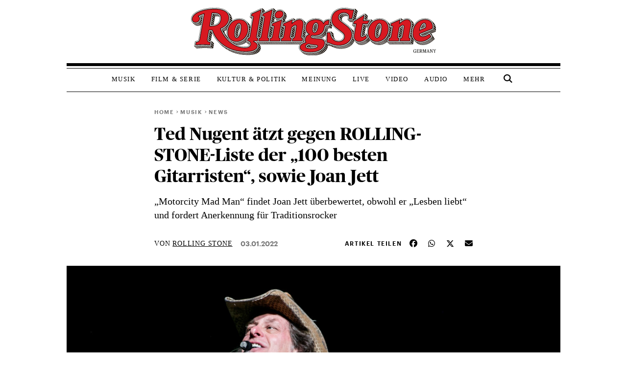

--- FILE ---
content_type: application/javascript
request_url: https://www.rollingstone.de/wp-content/plugins/asmb-facebook-embed-2023/facebook-embed-loader.js
body_size: 1170
content:
function log(msg, ...args) {
  console.log('[FB Embed Loader]', msg, ...args)
}

function injectFacebookSDK(callback) {
  if (typeof FB !== 'undefined' && FB.XFBML?.parse) {
    console.log('[FB Embed Loader] FB SDK already initialized')
    callback?.()
    return
  }

  // If script tag is in DOM but FB is not ready, wait and retry
  const existing = document.querySelector('script[src*="connect.facebook.net/sdk.js"]')
  if (existing && typeof FB === 'undefined') {
    console.log('[FB Embed Loader] SDK script in DOM but FB not ready — retrying...')
    waitForFB(callback)
    return
  }

  // Otherwise: inject fresh SDK
  const script = document.createElement('script')
  script.src = 'https://connect.facebook.net/de_DE/sdk.js#xfbml=1&version=v9.0'
  script.async = true
  script.defer = true
  script.onload = () => {
    console.log('[FB Embed Loader] SDK loaded via inject')
    waitForFB(callback)
  }
  document.body.appendChild(script)
  console.log('[FB Embed Loader] Injected SDK script')
}

function waitForFB(callback, attempt = 0) {
  if (typeof FB !== 'undefined' && FB.XFBML?.parse) {
    console.log('[FB Embed Loader] FB now available')
    callback?.()
    return
  }

  if (attempt > 10) {
    console.warn('[FB Embed Loader] FB SDK failed to initialize after waiting')
    return
  }

  setTimeout(() => {
    console.log(`[FB Embed Loader] Waiting for FB... attempt ${attempt + 1}`)
    waitForFB(callback, attempt + 1)
  }, 300)
}

function parseVisibleFacebookEmbeds() {
  const embeds = document.querySelectorAll('.fb-post')
  if (!embeds.length) {
    log('[FB Embed Loader] No .fb-post found')
    return
  }

  let parsed = 0
  embeds.forEach((el, i) => {
    const style = getComputedStyle(el)
    const isVisible = style.display !== 'none' && el.offsetParent !== null
    const isParsed = el.classList.contains('fb_iframe_widget')

    if (isVisible && !isParsed) {
      log(`[FB Embed Loader] Parsing visible embed #${i}`, el)
      parsed++
      injectFacebookSDK(() => {
        if (typeof FB !== 'undefined' && FB.XFBML?.parse) {
          FB.XFBML.parse()
        }
      })
    } else {
      log(`[FB Embed Loader] Embed #${i} is ${isVisible ? 'already parsed' : 'not visible'}, skipping`)
    }
  })

  if (parsed === 0) {
    log('[FB Embed Loader] No embeds needed parsing.')
  }
}

// Watch DOM for new .fb-post elements after consent
const observer = new MutationObserver((mutationsList) => {
  for (const mutation of mutationsList) {
    if (mutation.type === 'childList') {
      const addedNodes = [...mutation.addedNodes]
      const hasFacebookEmbed = addedNodes.some(node =>
        node.nodeType === 1 &&
        (node.matches?.('.fb-post') || node.querySelector?.('.fb-post'))
      )

      if (hasFacebookEmbed) {
        log('[FB Embed Loader] New fb-post detected via MutationObserver')
        parseVisibleFacebookEmbeds()
      }
    }
  }
})

function observePlaceholderVisibility() {
  const placeholders = document.querySelectorAll('.embed-placeholder__container[vendor="5ee91b9593fc094b59242e25"]')

  placeholders.forEach((placeholder, i) => {
    const observer = new MutationObserver((mutationsList) => {
      for (const mutation of mutationsList) {
        if (
          mutation.attributeName === 'style' &&
          placeholder.style.display === 'none'
        ) {
          log(`[FB Embed Loader] Placeholder #${i} hidden — triggering Facebook embed parsing`)
          setTimeout(parseVisibleFacebookEmbeds, 100)
        }
      }
    })

    observer.observe(placeholder, { attributes: true, attributeFilter: ['style'] })
  })
}


window.addEventListener('load', () => {
  log('[FB Embed Loader] window.load triggered')
  setTimeout(parseVisibleFacebookEmbeds, 1000)
  observePlaceholderVisibility()
})
  

--- FILE ---
content_type: application/x-javascript;charset=utf-8
request_url: https://as.rollingstone.de/id?d_visid_ver=5.4.0&d_fieldgroup=A&mcorgid=B21B678254F601E20A4C98A5%40AdobeOrg&mid=55327756507112303979176507899475041551&d_coppa=true&ts=1768728772358
body_size: -39
content:
{"mid":"55327756507112303979176507899475041551"}

--- FILE ---
content_type: image/svg+xml
request_url: https://www.rollingstone.de/wp-content/plugins/ms-wppl-embed-consent/assets/images/youtube.svg
body_size: 473
content:
<svg width="304" height="172" viewBox="0 0 304 172" fill="none" xmlns="http://www.w3.org/2000/svg">
<rect x="0.5" y="0.5" width="303" height="171" rx="7.5" fill="white" stroke="#E9ECEF"/>
<rect x="143.2" y="75" width="19.8" height="19.8" fill="white"/>
<path fill-rule="evenodd" clip-rule="evenodd" d="M175.76 71.0399C177.52 72.5799 177.96 76.3199 177.96 76.3199C177.96 76.3199 178.4 80.7199 178.4 84.8999V88.8599C178.4 93.2599 177.96 97.4399 177.96 97.4399C177.96 97.4399 177.3 101.18 175.76 102.72C174.094 104.386 172.273 104.65 171.082 104.823C170.857 104.856 170.655 104.885 170.48 104.92C163 105.36 152 105.36 152 105.36C152 105.36 138.14 105.36 133.96 104.92C133.749 104.878 133.481 104.852 133.172 104.822C131.871 104.695 129.84 104.498 128.24 102.72C126.48 101.18 126.04 97.4399 126.04 97.4399C126.04 97.4399 125.6 93.0399 125.6 88.8599V84.8999C125.6 80.7199 126.04 76.3199 126.04 76.3199C126.04 76.3199 126.7 72.5799 128.24 71.0399C129.906 69.3743 131.727 69.1098 132.918 68.9369C133.143 68.9042 133.345 68.8748 133.52 68.8399C141 68.3999 152 68.3999 152 68.3999C152 68.3999 163 68.3999 170.48 68.8399C171.58 68.8399 173.78 68.8399 175.76 71.0399ZM146.5 79.1798V93.9198L160.8 86.6598L146.5 79.1798Z" fill="#CED4DA"/>
<mask id="mask0" mask-type="alpha" maskUnits="userSpaceOnUse" x="125" y="68" width="54" height="38">
<path fill-rule="evenodd" clip-rule="evenodd" d="M175.76 71.0399C177.52 72.5799 177.96 76.3199 177.96 76.3199C177.96 76.3199 178.4 80.7199 178.4 84.8999V88.8599C178.4 93.2599 177.96 97.4399 177.96 97.4399C177.96 97.4399 177.3 101.18 175.76 102.72C174.094 104.386 172.273 104.65 171.082 104.823C170.857 104.856 170.655 104.885 170.48 104.92C163 105.36 152 105.36 152 105.36C152 105.36 138.14 105.36 133.96 104.92C133.749 104.878 133.481 104.852 133.172 104.822C131.871 104.695 129.84 104.498 128.24 102.72C126.48 101.18 126.04 97.4399 126.04 97.4399C126.04 97.4399 125.6 93.0399 125.6 88.8599V84.8999C125.6 80.7199 126.04 76.3199 126.04 76.3199C126.04 76.3199 126.7 72.5799 128.24 71.0399C129.906 69.3743 131.727 69.1098 132.918 68.9369C133.143 68.9042 133.345 68.8748 133.52 68.8399C141 68.3999 152 68.3999 152 68.3999C152 68.3999 163 68.3999 170.48 68.8399C171.58 68.8399 173.78 68.8399 175.76 71.0399ZM146.5 79.1798V93.9198L160.8 86.6598L146.5 79.1798Z" fill="white"/>
</mask>
<g mask="url(#mask0)">
</g>
</svg>
